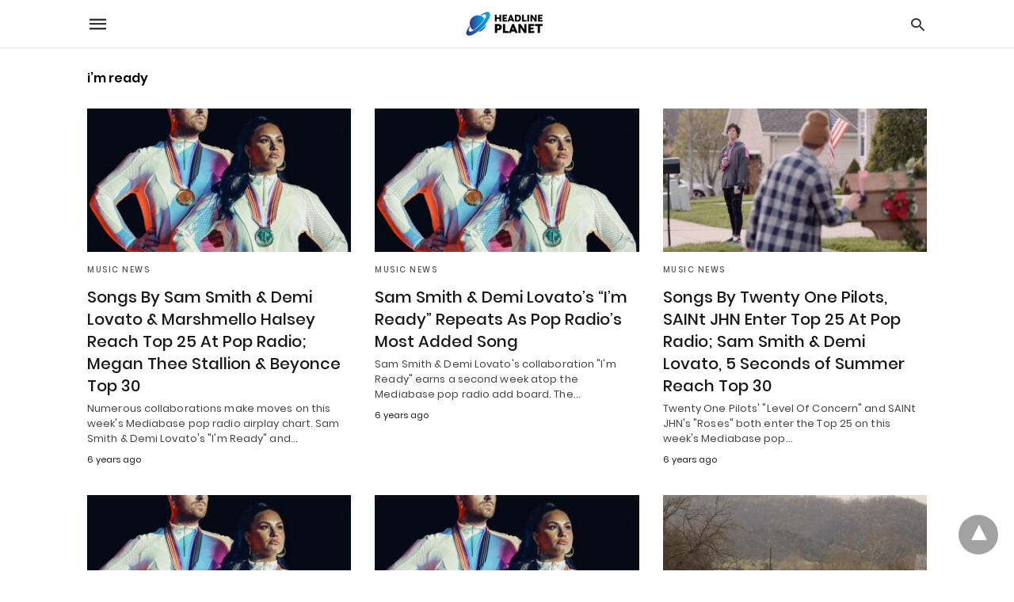

--- FILE ---
content_type: text/html; charset=UTF-8
request_url: https://headlineplanet.com/home/tag/im-ready/amp/
body_size: 10543
content:
<!doctype html> <html amp lang="en-US"> <head><script custom-element="amp-form" src="https://cdn.ampproject.org/v0/amp-form-latest.js" async></script><script custom-element="amp-analytics" src="https://cdn.ampproject.org/v0/amp-analytics-latest.js" async></script> <meta charset="utf-8"> <link rel="preconnect" href="//cdn.ampproject.org"> <meta name="viewport" content="width=device-width">  <title>News about i&#039;m ready</title> <meta name="robots" content="index, follow, max-snippet:-1, max-image-preview:large, max-video-preview:-1" /> <link rel="canonical" href="https://headlineplanet.com/home/tag/im-ready/" /> <meta property="og:locale" content="en_US" /> <meta property="og:type" content="article" /> <meta property="og:title" content="News about i&#039;m ready" /> <meta property="og:url" content="https://headlineplanet.com/home/tag/im-ready/" /> <meta property="og:site_name" content="Headline Planet" /> <meta name="twitter:card" content="summary_large_image" /> <meta name="twitter:site" content="@headlineplanet" /> <script type="application/ld+json" class="yoast-schema-graph">{"@context":"https://schema.org","@graph":[{"@type":"CollectionPage","@id":"https://headlineplanet.com/home/tag/im-ready/","url":"https://headlineplanet.com/home/tag/im-ready/","name":"News about i'm ready","isPartOf":{"@id":"https://headlineplanet.com/home/#website"},"primaryImageOfPage":{"@id":"https://headlineplanet.com/home/tag/im-ready/#primaryimage"},"image":{"@id":"https://headlineplanet.com/home/tag/im-ready/#primaryimage"},"thumbnailUrl":"https://headlineplanet.com/home/wp-content/uploads/2020/04/Sam-Smith-Demi-Lovato-Im-Ready-Cover.jpg","inLanguage":"en-US"},{"@type":"ImageObject","inLanguage":"en-US","@id":"https://headlineplanet.com/home/tag/im-ready/#primaryimage","url":"https://headlineplanet.com/home/wp-content/uploads/2020/04/Sam-Smith-Demi-Lovato-Im-Ready-Cover.jpg","contentUrl":"https://headlineplanet.com/home/wp-content/uploads/2020/04/Sam-Smith-Demi-Lovato-Im-Ready-Cover.jpg","width":1000,"height":984,"caption":"Sam Smith & Demi Lovato - I'm Ready Cover Art (Shot By Blair Caldwell), courtesy of Capitol Records"},{"@type":"WebSite","@id":"https://headlineplanet.com/home/#website","url":"https://headlineplanet.com/home/","name":"Headline Planet","description":"Music News &amp; Charts, TV News &amp; Spoilers","potentialAction":[{"@type":"SearchAction","target":{"@type":"EntryPoint","urlTemplate":"https://headlineplanet.com/home/?s={search_term_string}"},"query-input":"required name=search_term_string"}],"inLanguage":"en-US"}]}</script>  <link rel="icon" href="https://headlineplanet.com/home/wp-content/uploads/2021/06/cropped-Headline-Planet-Square-Logo-2-32x32.png" sizes="32x32" /> <link rel="icon" href="https://headlineplanet.com/home/wp-content/uploads/2021/06/cropped-Headline-Planet-Square-Logo-2-192x192.png" sizes="192x192" /> <link rel="apple-touch-icon" href="https://headlineplanet.com/home/wp-content/uploads/2021/06/cropped-Headline-Planet-Square-Logo-2-180x180.png" /> <meta name="msapplication-TileImage" content="https://headlineplanet.com/home/wp-content/uploads/2021/06/cropped-Headline-Planet-Square-Logo-2-270x270.png" /> <meta name="amp-google-client-id-api" content="googleanalytics"> <meta name="generator" content="AMP for WP 1.1.9" /> <link rel="preload" as="font" href="https://headlineplanet.com/home/wp-content/plugins/accelerated-mobile-pages/templates/design-manager/swift/fonts/icomoon.ttf" type="font/ttf" crossorigin> <link rel="preload" as="script" href="https://cdn.ampproject.org/v0.js"> <link rel="preload" href="https://headlineplanet.com/home/wp-content/uploads/2020/04/Sam-Smith-Demi-Lovato-Im-Ready-Cover.jpg" as="image"> <script custom-element="amp-bind" src="https://cdn.ampproject.org/v0/amp-bind-latest.js" async></script>   <script custom-element="amp-auto-ads" src="https://cdn.ampproject.org/v0/amp-auto-ads-0.1.js" async></script> <script src="https://cdn.ampproject.org/v0.js" async></script> <style amp-boilerplate>body{-webkit-animation:-amp-start 8s steps(1,end) 0s 1 normal both;-moz-animation:-amp-start 8s steps(1,end) 0s 1 normal both;-ms-animation:-amp-start 8s steps(1,end) 0s 1 normal both;animation:-amp-start 8s steps(1,end) 0s 1 normal both}@-webkit-keyframes -amp-start{from{visibility:hidden}to{visibility:visible}}@-moz-keyframes -amp-start{from{visibility:hidden}to{visibility:visible}}@-ms-keyframes -amp-start{from{visibility:hidden}to{visibility:visible}}@-o-keyframes -amp-start{from{visibility:hidden}to{visibility:visible}}@keyframes -amp-start{from{visibility:hidden}to{visibility:visible}}</style><noscript><style amp-boilerplate>body{-webkit-animation:none;-moz-animation:none;-ms-animation:none;animation:none}</style></noscript> <style amp-custom> @font-face{font-family:'Poppins';font-display:swap;font-style:normal;font-weight:300;src:local('Poppins Light'), local('Poppins-Light'), url('https://headlineplanet.com/home/wp-content/plugins/accelerated-mobile-pages/templates/design-manager/swift/fonts/Poppins-Light.ttf')}@font-face{font-family:'Poppins';font-display:swap;font-style:normal;font-weight:400;src:local('Poppins Regular'), local('Poppins-Regular'), url('https://headlineplanet.com/home/wp-content/plugins/accelerated-mobile-pages/templates/design-manager/swift/fonts/Poppins-Regular.ttf')}@font-face{font-family:'Poppins';font-display:swap;font-style:normal;font-weight:500;src:local('Poppins Medium'), local('Poppins-Medium'), url('https://headlineplanet.com/home/wp-content/plugins/accelerated-mobile-pages/templates/design-manager/swift/fonts/Poppins-Medium.ttf')}@font-face{font-family:'Poppins';font-display:swap;font-style:normal;font-weight:600;src:local('Poppins SemiBold'), local('Poppins-SemiBold'), url('https://headlineplanet.com/home/wp-content/plugins/accelerated-mobile-pages/templates/design-manager/swift/fonts/Poppins-SemiBold.ttf')}@font-face{font-family:'Poppins';font-display:swap;font-style:normal;font-weight:700;src:local('Poppins Bold'), local('Poppins-Bold'), url('https://headlineplanet.com/home/wp-content/plugins/accelerated-mobile-pages/templates/design-manager/swift/fonts/Poppins-Bold.ttf')}body{font-family:'Poppins', sans-serif;font-size:16px;line-height:1.25}ol, ul{list-style-position:inside}p, ol, ul, figure{margin:0 0 1em;padding:0}a, a:active, a:visited{text-decoration:none;color:#005be2}body a:hover{color:#005be2}#ampforwp-jp-relatedposts{padding-top:1em;margin:1em 0;position:relative;clear:both}#ampforwp-jp-relatedposts h3.jp-relatedposts-headline{margin:0 0 1em;display:inline-block;float:left;font-size:9pt;font-weight:700;font-family:inherit}#ampforwp-jp-relatedposts .jp-relatedposts-items-visual{margin-right:-20px}#ampforwp-jp-relatedposts .jp-relatedposts-items{clear:left}#ampforwp-jp-relatedposts .jp-relatedposts-items-visual .jp-relatedposts-post{padding-right:20px;-moz-opacity:.8;opacity:.8}#ampforwp-jp-relatedposts .jp-relatedposts-items .jp-relatedposts-post{float:left;width:33%;margin:0 0 1em;box-sizing:border-box;-moz-box-sizing:border-box;-webkit-box-sizing:border-box}#ampforwp-jp-relatedposts .jp-relatedposts-items-visual h4.jp-relatedposts-post-title{text-transform:none;font-family:inherit;display:block;max-width:100%}#ampforwp-jp-relatedposts .jp-relatedposts-items p,#ampforwp-jp-relatedposts .jp-relatedposts-items time,#ampforwp-jp-relatedposts .jp-relatedposts-items-visual h4.jp-relatedposts-post-title{font-size:14px;line-height:20px;margin:0}#ampforwp-jp-relatedposts .jp-relatedposts-items .jp-relatedposts-post .jp-relatedposts-post-title a{font-size:inherit;font-weight:400;text-decoration:none;-moz-opacity:1;opacity:1}pre{white-space:pre-wrap}.left{float:left}.right{float:right}.hidden, .hide, .logo .hide{display:none}.screen-reader-text{border:0;clip:rect(1px, 1px, 1px, 1px);clip-path:inset(50%);height:1px;margin:-1px;overflow:hidden;padding:0;position:absolute;width:1px;word-wrap:normal}.clearfix{clear:both}blockquote{background:#f1f1f1;margin:10px 0 20px 0;padding:15px}blockquote p:last-child{margin-bottom:0}.amp-wp-unknown-size img{object-fit:contain}.amp-wp-enforced-sizes{max-width:100%}html,body,div,span,object,iframe,h1,h2,h3,h4,h5,h6,p,blockquote,pre,abbr,address,cite,code,del,dfn,em,img,ins,kbd,q,samp,small,strong,sub,sup,var,b,i,dl,dt,dd,ol,ul,li,fieldset,form,label,legend,table,caption,tbody,tfoot,thead,tr,th,td,article,aside,canvas,details,figcaption,figure,footer,header,hgroup,menu,nav,section,summary,time,mark,audio,video{margin:0;padding:0;border:0;outline:0;font-size:100%;vertical-align:baseline;background:transparent}body{line-height:1}article,aside,details,figcaption,figure,footer,header,hgroup,menu,nav,section{display:block}nav ul{list-style:none}blockquote,q{quotes:none}blockquote:before,blockquote:after,q:before,q:after{content:none}a{margin:0;padding:0;font-size:100%;vertical-align:baseline;background:transparent}table{border-collapse:collapse;border-spacing:0}hr{display:block;height:1px;border:0;border-top:1px solid #ccc;margin:1em 0;padding:0}input,select{vertical-align:middle}*,*:after,*:before{box-sizing:border-box;-ms-box-sizing:border-box;-o-box-sizing:border-box}.alignright{float:right;margin-left:10px}.alignleft{float:left;margin-right:10px}.aligncenter{display:block;margin-left:auto;margin-right:auto;text-align:center}amp-iframe{max-width:100%;margin-bottom:20px}amp-wistia-player{margin:5px 0px}.wp-caption{padding:0}figcaption,.wp-caption-text{font-size:12px;line-height:1.5em;margin:0;padding:.66em 10px .75em;text-align:center}amp-carousel > amp-img > img{object-fit:contain}.amp-carousel-container{position:relative;width:100%;height:100%}.amp-carousel-img img{object-fit:contain}amp-instagram{box-sizing:initial}figure.aligncenter amp-img{margin:0 auto}.rr span,.loop-date,.fbp-cnt .amp-author,.display-name,.author-name{color:#191919}.fsp-cnt .loop-category li{padding:8px 0px}.fbp-cnt h2.loop-title{padding:8px 0px}.cntr{max-width:1100px;margin:0 auto;width:100%;padding:0px 20px}@font-face{font-family:'icomoon';font-display:swap;font-style:normal;font-weight:normal;src:local('icomoon'), local('icomoon'), url('https://headlineplanet.com/home/wp-content/plugins/accelerated-mobile-pages/templates/design-manager/swift/fonts/icomoon.ttf')}header .cntr{max-width:1100px;margin:0 auto}.h_m{position:static;background:rgba(255,255,255,255);border-bottom:1px solid;border-color:rgba(0,0,0,0.12);padding:0 0 0 0;margin:0 0 0 0}.content-wrapper{margin-top:0px}.h_m_w{width:100%;clear:both;display:inline-flex;height:60px}.icon-src:before{content:"\e8b6";font-family:'icomoon';font-size:23px}.isc:after{content:"\e8cc";font-family:'icomoon';font-size:20px}.h-ic a:after, .h-ic a:before{color:rgba(51,51,51,1)}.h-ic{margin:0px 10px;align-self:center}.amp-logo a{line-height:0;display:inline-block;margin:0;font-size:17px;font-weight:700;text-transform:uppercase;display:inline-block;color:rgba(51,51,51,1)}.logo h1{margin:0;font-size:17px;font-weight:700;text-transform:uppercase;display:inline-block}.h-srch a{line-height:1;display:block}.amp-logo amp-img{margin:0 auto}@media(max-width:480px){.h-sing{font-size:13px}}.logo{z-index:2;flex-grow:1;align-self:center;text-align:center;line-height:0}.h-1{display:flex;order:1}.h-nav{order:-1;align-self:center;flex-basis:30px}.h-ic:last-child{margin-right:0}.lb-t{position:fixed;top:-50px;width:100%;width:100%;opacity:0;transition:opacity .5s ease-in-out;overflow:hidden;z-index:9;background:rgba(20,20,22,0.9)}.lb-t img{margin:auto;position:absolute;top:0;left:0;right:0;bottom:0;max-height:0%;max-width:0%;border:3px solid white;box-shadow:0px 0px 8px rgba(0,0,0,.3);box-sizing:border-box;transition:.5s ease-in-out}a.lb-x{display:block;width:50px;height:50px;box-sizing:border-box;background:tranparent;color:black;text-decoration:none;position:absolute;top:-80px;right:0;transition:.5s ease-in-out}a.lb-x:after{content:"\e5cd";font-family:'icomoon';font-size:30px;line-height:0;display:block;text-indent:1px;color:rgba(255,255,255,0.8)}.lb-t:target{opacity:1;top:0;bottom:0;left:0;z-index:2}.lb-t:target img{max-height:100%;max-width:100%}.lb-t:target a.lb-x{top:25px}.lb img{cursor:pointer}.lb-btn form{position:absolute;top:200px;left:0;right:0;margin:0 auto;text-align:center}.lb-btn .s{padding:10px}.lb-btn .icon-search{padding:10px;cursor:pointer}.amp-search-wrapper{width:80%;margin:0 auto;position:relative}.overlay-search:before{content:"\e8b6";font-family:'icomoon';font-size:24px;position:absolute;right:0;cursor:pointer;top:4px;color:rgba(255,255,255,0.8)}.amp-search-wrapper .icon-search{cursor:pointer;background:transparent;border:none;display:inline-block;width:30px;height:30px;opacity:0;position:absolute;z-index:100;right:0;top:0}.lb-btn .s{padding:10px;background:transparent;border:none;border-bottom:1px solid #504c4c;width:100%;color:rgba(255,255,255,0.8)}.m-ctr{background:rgba(20,20,22,0.9)}.tg, .fsc{display:none}.fsc{width:100%;height:-webkit-fill-available;position:absolute;cursor:pointer;top:0;left:0;z-index:9}.tg:checked + .hamb-mnu > .m-ctr{margin-left:0;border-right:1px solid}.tg:checked + .hamb-mnu > .m-ctr .c-btn{position:fixed;right:5px;top:5px;background:rgba(20,20,22,0.9);border-radius:50px}.m-ctr{margin-left:-100%;float:left}.tg:checked + .hamb-mnu > .fsc{display:block;background:rgba(0,0,0,.9);height:100%}.t-btn, .c-btn{cursor:pointer}.t-btn:after{content:"\e5d2";font-family:"icomoon";font-size:28px;display:inline-block;color:rgba(51,51,51,1)}.c-btn:after{content:"\e5cd";font-family:"icomoon";font-size:20px;color:rgba(255,255,255,0.8);line-height:0;display:block;text-indent:1px}.c-btn{float:right;padding:15px 5px}header[style] label.c-btn, header[style] .lb-t:target a.lb-x{margin-top:30px}.m-ctr{transition:margin 0.3s ease-in-out}.m-ctr{width:90%;height:100%;position:absolute;z-index:99;padding:2% 0% 100vh 0%}.m-menu{display:inline-block;width:100%;padding:2px 20px 10px 20px}.m-scrl{overflow-y:scroll;display:inline-block;width:100%;max-height:94vh}.m-menu .amp-menu .toggle:after{content:"\e313";font-family:'icomoon';font-size:25px;display:inline-block;top:1px;padding:5px;transform:rotate(270deg);right:0;left:auto;cursor:pointer;border-radius:35px;color:rgba(255,255,255,0.8)}.m-menu .amp-menu li.menu-item-has-children:after{display:none}.m-menu .amp-menu li ul{font-size:14px}.m-menu .amp-menu{list-style-type:none;padding:0}.m-menu .amp-menu > li a{color:rgba(255,255,255,0.8);padding:12px 7px;margin-bottom:0;display:inline-block}.menu-btn{margin-top:30px;text-align:center}.menu-btn a{color:#fff;border:2px solid #ccc;padding:15px 30px;display:inline-block}.amp-menu li.menu-item-has-children>ul>li{width:100%}.m-menu .amp-menu li.menu-item-has-children>ul>li{padding-left:0;border-bottom:1px solid;margin:0px 10px}.m-menu .link-menu .toggle{width:100%;height:100%;position:absolute;top:0px;right:0;cursor:pointer}.m-menu .amp-menu .sub-menu li:last-child{border:none}.m-menu .amp-menu a{padding:7px 15px}.m-menu > li{font-size:17px}.amp-menu .toggle:after{position:absolute}.m-menu .toggle{float:right}.m-menu input{display:none}.m-menu .amp-menu [id^=drop]:checked + label + ul{display:block}.m-menu .amp-menu [id^=drop]:checked + .toggle:after{transform:rotate(360deg)}.hamb-mnu ::-webkit-scrollbar{display:none}.hmp{margin-top:34px;display:inline-block;width:100%}.fbp{width:100%;display:flex;flex-wrap:wrap;margin:15px 15px 20px 15px}.fbp-img a{display:block;line-height:0}.fbp-c{flex:1 0 100%}.fbp-img{flex-basis:calc(65%);margin-right:30px}.fbp-cnt{flex-basis:calc(31%)}.fbp-cnt .loop-category{margin-bottom:12px}.fsp-cnt .loop-category{margin-bottom:7px}.fsp-cnt .loop-category li{font-weight:500}.fbp-cnt h2{margin:0px;font-size:32px;line-height:38px;font-weight:700}.fbp-cnt h2 a{color:#191919}.fbp-cnt .amp-author, .fsp-cnt .amp-author{padding-left:6px}.fbp:hover .author-name a{text-decoration:underline}.fbp-cnt .author-details a{color:#808080}.fbp-cnt .author-details a:hover{color:#005be2}.loop-wrapper{display:flex;flex-wrap:wrap;margin:-15px}.loop-category li{display:inline-block;list-style-type:none;margin-right:10px;font-size:10px;font-weight:600;letter-spacing:1.5px}.loop-category li a{color:#555;text-transform:uppercase}.loop-category li:hover a{color:#005be2}.fbp-cnt p, .fsp-cnt p{color:#444;font-size:13px;line-height:1.5;letter-spacing:0.10px;word-break:break-word}.fbp:hover h2 a, .fsp:hover h2 a{color:#005be2}.fsp h2 a, .fsp h3 a{color:#191919}.fsp{margin:15px;flex-basis:calc(33.33% - 30px)}.fsp-img{margin-bottom:10px}.fsp h2, .fsp h3{margin:0px 0px 5px 0px;font-size:20px;line-height:1.4;font-weight:500}.at-dt,.pt-dt{font-size:11px;color:#757575;margin:12px 0px 9px 0px;display:inline-flex}.arch-tlt{margin:30px 0px 30px;display:inline-block;width:100%}.amp-archive-title, .amp-loop-label{font-weight:600}.amp-archive-desc, .amp-archive-image{font-size:14px;margin:8px 0px 0px 0px;color:#333;line-height:20px}.author-img amp-img{border-radius:50%;margin:0px 12px 10px 0px;display:block;width:50px}.author-img{float:left}.amp-sub-archives{margin:10px 0px 0px 10px}.amp-sub-archives ul li{list-style-type:none;display:inline-block;font-size:12px;margin-right:10px;font-weight:500}.amp-sub-archives ul li a{color:#005be2}.loop-pagination{margin:20px 0px 20px 0px}.right a, .left a{background:#005be2;padding:8px 22px 12px 25px;color:#fff;line-height:1;border-radius:46px;font-size:14px;display:inline-block}.right a:hover, .left a:hover{color:#fff}.right a:after{content:"\00BB";display:inline-block;padding-left:6px;font-size:20px;line-height:20px;height:20px;position:relative;top:1px}.left a:before{content:"\00AB";display:inline-block;padding-right:6px;font-size:20px;line-height:20px;height:20px;position:relative;top:1px}.cntn-wrp.srch p{margin:30px 0px 30px 0px}.cntn-wrp.srch{font-size:18px;color:#000;line-height:1.7;word-wrap:break-word;font-family:'Poppins', sans-serif}@media(max-width:1110px){.amppb-fluid .col{max-width:95%}.sf-img .wp-caption-text{width:100%;padding:10px 40px}.fbp-img{flex-basis:calc(64%)}.fbp-img amp-img img{width:100%}.fbp-cnt h2{font-size:28px;line-height:34px}}@media(max-width:768px){.fbp-img{flex-basis:calc(100%);margin-right:0}.hmp{margin:0}.fbp-cnt{float:none;width:100%;margin-left:0px;margin-top:10px;display:inline-block}.fbp-cnt .loop-category{margin-bottom:5px}.fbp{margin:15px}.fbp-cnt p{margin-top:8px}.fsp{flex-basis:calc(100% - 30px)}.fsp-img{width:40%;float:left;margin-right:20px}.fsp-cnt{width:54%;float:left}.at-dt,.pt-dt{margin:10px 0px 0px 0px}.hmp .loop-wrapper{margin-top:0}.arch-tlt{margin:20px 0px}.amp-loop-label{font-size:16px}.loop-wrapper h2{font-size:24px;font-weight:600}}@media(max-width:480px){.cntr.b-w{padding:0px}.at-dt,.pt-dt{margin:7px 0px 0px 0px}.right, .left{float:none;text-align:center}.right{margin-bottom:30px}.fsp-img{width:100%;float:none;margin-right:0px}.fsp-cnt{width:100%;float:none;padding:0px 15px 0px 14px}.fsp{border:none;padding:0}.fbp-cnt{margin:0;padding:12px}.tg:checked + .hamb-mnu > .m-ctr .c-btn{position:fixed;right:5px;top:35px}}@media(max-width:425px){.hmp .loop-wrapper{margin:0}.hmp .fbp{margin:0px 0px 15px 0px}.hmp .fsp{flex-basis:calc(100% - 0px);margin:15px 0px}.amp-archive-title, .amp-loop-label{padding:0 20px}.amp-sub-archives{margin:10px 0px 0px 30px}.author-img{padding-left:20px}.amp-archive-desc{padding:0px 20px}.loop-pagination{margin:15px 0px 15px 0px}}@media(max-width:375px){.fbp-cnt p, .fsp-cnt p{line-height:19px;letter-spacing:0}}@media(max-width:320px){.right a, .left a{padding:10px 30px 14px}}.m-srch #amp-search-submit{cursor:pointer;background:transparent;border:none;display:inline-block;width:30px;height:30px;opacity:0;position:absolute;z-index:100;right:0;top:0}.m-srch .amp-search-wrapper{border:1px solid rgba(255,255,255,0.8);background:rgba(255,255,255,0.8);width:100%;border-radius:60px}.m-srch .s{padding:10px 15px;border:none;width:100%;color:rgba(20,20,22,0.9);background:rgba(255,255,255,0.8);border-radius:60px}.m-srch{border-top:1px solid;padding:20px}.m-srch .overlay-search:before{color:rgba(20,20,22,0.9);padding-right:10px;top:6px}.cp-rgt{font-size:11px;line-height:1.2;color:rgba(255,255,255,0.8);padding:20px;text-align:center;border-top:1px solid}.cp-rgt a{color:rgba(255,255,255,0.8);border-bottom:1px solid rgba(255,255,255,0.8);margin-left:10px}.cp-rgt .view-non-amp{display:none}a.btt:hover{cursor:pointer}@media(max-width:768px){.sdbr-right{width:100%}.b-w .hmp, .arch-psts{width:100%;padding:0}.b-w, .arch-dsgn{display:block}.b-w .fsp, .arch-psts .fsp{flex-basis:calc(100%)}}.footer{margin-top:80px}.f-menu ul li .sub-menu{display:none}.f-menu ul li{display:inline-block;margin-right:20px}.f-menu ul li a{padding:0;color:#575656}.f-menu ul > li:hover a{color:#005be2}.f-menu{font-size:14px;line-height:1.4;margin-bottom:30px}.rr{font-size:12px;color:rgba(136,136,136,1)}.rr span{margin:0 10px 0 0px}.f-menu ul li.menu-item-has-children:hover > ul{display:none}.f-menu ul li.menu-item-has-children:after{display:none}.f-w{display:inline-flex;width:100%;flex-wrap:wrap;margin:15px -15px 0px}.f-w-f2{text-align:center;border-top:1px solid rgba(238,238,238,1);padding:50px 0 50px 0}.w-bl{margin-left:0;display:flex;flex-direction:column;position:relative;flex:1 0 22%;margin:0 15px 30px;line-height:1.5;font-size:14px}.w-bl h4{font-size:12px;font-weight:500;margin-bottom:20px;text-transform:uppercase;letter-spacing:1px;padding-bottom:4px}.w-bl ul li{list-style-type:none;margin-bottom:15px}.w-bl ul li:last-child{margin-bottom:0}.w-bl ul li a{text-decoration:none}.w-bl .menu li .sub-menu, .w-bl .lb-x{display:none}.w-bl .menu li .sub-menu, .w-bl .lb-x{display:none}.w-bl table{border-collapse:collapse;margin:0 0 1.5em;width:100%}.w-bl tr{border-bottom:1px solid #eee}.w-bl th, .w-bl td{text-align:center}.w-bl td{padding:0.4em}.w-bl th:first-child, .w-bl td:first-child{padding-left:0}.w-bl thead th{border-bottom:2px solid #bbb;padding-bottom:0.5em;padding:0.4em}.w-bl .calendar_wrap caption{font-size:14px;margin-bottom:10px}.w-bl form{display:inline-flex;flex-wrap:wrap;align-items:center}.w-bl .search-submit{text-indent:-9999px;padding:0;margin:0;background:transparent;line-height:0;display:inline-block;opacity:0}.w-bl .search-button:after{content:"\e8b6";font-family:'icomoon';font-size:23px;display:inline-block;cursor:pointer}.w-bl .search-field{border:1px solid #ccc;padding:6px 10px}.f-menu{font-size:14px;line-height:1.4;margin-bottom:30px}.f-menu ul li{display:inline-block;margin-right:20px}.f-menu .sub-menu{display:none}.rr{font-size:13px;color:rgba(136,136,136,1)}@media(max-width:768px){.footer{margin-top:60px}.w-bl{flex:1 0 22%}.f-menu ul li{margin-bottom:10px}}@media(max-width:480px){.footer{margin-top:50px}.f-w-f2{padding:25px 0px}.f-w{display:block;margin:15px 0px 0px}.w-bl{margin-bottom:40px}.w-bl{flex:100%}.w-bl ul li{margin-bottom:11px}.f-menu ul li{display:inline-block;line-height:1.8;margin-right:13px}.f-menu .amp-menu > li a{padding:0;font-size:12px;color:#7a7a7a}.rr{margin-top:15px;font-size:11px}}@media(max-width:425px){.footer{margin-top:35px}.w-bl h4{margin-bottom:15px}}.content-wrapper a, .breadcrumb ul li a, .srp ul li, .rr a{transition:all 0.3s ease-in-out 0s}[class^="icon-"], [class*=" icon-"]{font-family:'icomoon';speak:none;font-style:normal;font-weight:normal;font-variant:normal;text-transform:none;line-height:1;-webkit-font-smoothing:antialiased;-moz-osx-font-smoothing:grayscale}@media (min-width:768px){.wp-block-columns{display:flex}.wp-block-column{max-width:50%;margin:0px 10px}}amp-facebook-like{max-height:28px;top:6px;margin-right:10px}a.readmore-rp{font-size:13px}.ampforwp-blocks-gallery-caption{font-size:16px}.m-s-i li a.s_telegram:after{content:"\e93f"}.cntn-wrp h1, .cntn-wrp h2, .cntn-wrp h3, .cntn-wrp h4, .cntn-wrp h5, h6{margin-bottom:5px}.cntn-wrp h1{font-size:32px}.cntn-wrp h2{font-size:27px}.cntn-wrp h3{font-size:24px}.cntn-wrp h4{font-size:20px}.cntn-wrp h5{font-size:17px}.cntn-wrp h6{font-size:15px}figure.amp-featured-image{margin:10px 0}.amp-wp-content table, .cntn-wrp.artl-cnt table{height:auto}amp-img.amp-wp-enforced-sizes[layout=intrinsic] > img, .amp-wp-unknown-size > img{object-fit:contain}.rtl amp-carousel{direction:ltr}.rtl .amp-menu .toggle:after{left:0;right:unset}.sharedaddy li{display:none}sub{vertical-align:sub;font-size:small}sup{vertical-align:super;font-size:small}@media only screen and (max-width:480px){svg{max-width:250px;max-height:250px}}h2.amp-post-title{word-break:break-word;word-wrap:break-word}h2.amp-wp-sub-title{word-break:break-word;word-wrap:break-word}h2.amp-wp-sub-title{font-size:20px;line-height:1.4em;margin-top:0px;color:#a0a0a0}h2.amp-wp-sub-title.center{text-align:center}@media (min-width:768px){.artl-cnt .wp-block-column{max-width:100%}}h1,h2,h3,h4,h5,h6,.amp-wp-title{font-family:1}.btt{position:fixed;bottom:20px;right:20px;background:rgba(71, 71, 71, 0.5);color:#fff;border-radius:100%;width:50px;height:50px;text-decoration:none}.btt:hover{color:#fff;background:#474747}.btt:before{content:'\25be';display:block;font-size:35px;font-weight:600;color:#fff;transform:rotate(180deg);text-align:center;line-height:1.5}.has-text-align-left{text-align:left}.has-text-align-right{text-align:right}.has-text-align-center{text-align:center}.collapsible-captions amp-img img{object-fit:contain}.web-stories-list__story-poster amp-img{width:100%;height:100%}amp-sticky-ad{z-index:9999}.ampforwp-custom-banner-ad{text-align:center}.amp-ad-wrapper{padding-bottom:15px}.amp_ad_2, .amp_ad_3, .amp_ad_4{margin-top:15px}amp-web-push-widget button.amp-subscribe{display:inline-flex;align-items:center;border-radius:5px;border:0;box-sizing:border-box;margin:0;padding:10px 15px;cursor:pointer;outline:none;font-size:15px;font-weight:500;background:#4A90E2;margin-top:7px;color:white;box-shadow:0 1px 1px 0 rgba(0, 0, 0, 0.5);-webkit-tap-highlight-color:rgba(0, 0, 0, 0)}.amp-logo amp-img{width:190px}.amp-menu input{display:none}.amp-menu li.menu-item-has-children ul{display:none}.amp-menu li{position:relative;display:block}.amp-menu > li a{display:block} .icon-widgets:before{content:"\e1bd"}.icon-search:before{content:"\e8b6"}.icon-shopping-cart:after{content:"\e8cc"}</style> </head> <body data-rsssl=1 data-amp-auto-lightbox-disable class="body archives_body archive-2019 amp-archive post 1.1.9"> <div id="backtotop"></div><amp-auto-ads type="adsense" data-ad-client="ca-pub-3497641433282265"> </amp-auto-ads><header class="header h_m h_m_1" > <input type="checkbox" id="offcanvas-menu" on="change:AMP.setState({ offcanvas_menu: (event.checked ? true : false) })" [checked] = "offcanvas_menu" class="tg" /> <div class="hamb-mnu"> <aside class="m-ctr"> <div class="m-scrl"> <div class="menu-heading clearfix"> <label for="offcanvas-menu" class="c-btn"></label> </div> <nav class="m-menu"> <ul id="menu-hp-navigation" class="amp-menu"><li id="menu-item-86004" class="menu-item menu-item-type-custom menu-item-object-custom menu-item-home menu-item-86004 "><a href="https://headlineplanet.com/home/" class="dropdown-toggle" data-toggle="dropdown">Home</a></li> <li id="menu-item-85970" class="menu-item menu-item-type-taxonomy menu-item-object-category menu-item-85970 "><a href="https://headlineplanet.com/home/category/music/music-news/" class="dropdown-toggle" data-toggle="dropdown">Music News</a></li> <li id="menu-item-85971" class="menu-item menu-item-type-taxonomy menu-item-object-category menu-item-85971 "><a href="https://headlineplanet.com/home/category/television/tv-news/" class="dropdown-toggle" data-toggle="dropdown">TV News</a></li> <li id="menu-item-163095" class="menu-item menu-item-type-taxonomy menu-item-object-category menu-item-163095 "><a href="https://headlineplanet.com/home/category/culture/" class="dropdown-toggle" data-toggle="dropdown">Hot On Social</a></li> <li id="menu-item-163096" class="menu-item menu-item-type-taxonomy menu-item-object-category menu-item-163096 "><a href="https://headlineplanet.com/home/category/runway/" class="dropdown-toggle" data-toggle="dropdown">Runway</a></li> <li id="menu-item-85973" class="menu-item menu-item-type-post_type menu-item-object-page menu-item-85973 "><a href="https://headlineplanet.com/home/contact/" class="dropdown-toggle" data-toggle="dropdown">Contact</a></li> <li id="menu-item-113124" class="menu-item menu-item-type-post_type menu-item-object-page menu-item-113124 "><a href="https://headlineplanet.com/home/privacy-policy/" class="dropdown-toggle" data-toggle="dropdown">Privacy &amp; Cookie Policy</a></li> </ul> </nav> <div class="m-srch"> <form role="search" method="get" class="amp-search" target="_top" action="https://headlineplanet.com/home"> <div class="amp-search-wrapper"> <label aria-label="Type your query" class="screen-reader-text" for="s">Type your search query and hit enter: </label> <input type="text" placeholder="AMP" value="1" name="amp" class="hidden"/> <label aria-label="search text" for="search-text-27"></label> <input id="search-text-27" type="text" placeholder="Type Here" value="" name="s" class="s" /> <label aria-label="Submit amp search" for="amp-search-submit" > <input type="submit" class="icon-search" value="Search" /> </label> <div class="overlay-search"> </div> </div> </form> </div> <div class="cp-rgt"> <span>Copyright © 2025 Headline Planet, a Cantortainment Company.</span><a class="view-non-amp" href="https://headlineplanet.com/home/2020/04/21/sam-smith-demi-lovatos-im-ready-ranks-as-pop-radios-most-added-song/" title="View Non-AMP Version">View Non-AMP Version</a> </div> </div> </aside> <label for="offcanvas-menu" class="fsc"></label> <div class="cntr"> <div class="head h_m_w"> <div class="h-nav"> <label for="offcanvas-menu" class="t-btn"></label> </div> <div class="logo"> <div class="amp-logo"> <a href="https://headlineplanet.com/home/" title="Headline Planet" > <amp-img data-hero src="https://headlineplanet.com/home/wp-content/uploads/2021/06/Headline-Planet-Amped.png" width="380" height="72" alt="Headline Planet" class="amp-logo" layout="responsive"></amp-img></a> </div> </div> <div class="h-1"> <div class="h-srch h-ic"> <a title="search" class="lb icon-src" href="#search"></a> <div class="lb-btn"> <div class="lb-t" id="search"> <form role="search" method="get" class="amp-search" target="_top" action="https://headlineplanet.com/home"> <div class="amp-search-wrapper"> <label aria-label="Type your query" class="screen-reader-text" for="s">Type your search query and hit enter: </label> <input type="text" placeholder="AMP" value="1" name="amp" class="hidden"/> <label aria-label="search text" for="search-text-61"></label> <input id="search-text-61" type="text" placeholder="Type Here" value="" name="s" class="s" /> <label aria-label="Submit amp search" for="amp-search-submit" > <input type="submit" class="icon-search" value="Search" /> </label> <div class="overlay-search"> </div> </div> </form> <a title="close" class="lb-x" href="#"></a> </div> </div> </div> </div> <div class="clearfix"></div> </div> </div> </div> </header> <div class="content-wrapper"> <div class="cntr archive"> <div class="arch-tlt"> <h1 class="amp-archive-title">i&#8217;m ready</h1> </div> <div class="arch-dsgn"> <div class="arch-psts"> <div class='loop-wrapper'><div class="fsp"> <div class="fsp-img"> <div class="loop-img image-container"><a href="https://headlineplanet.com/home/2020/05/10/songs-by-sam-smith-megan-thee-stallion-beyonce-top-30/amp/" title="Songs By Sam Smith &#038; Demi Lovato &#038; Marshmello Halsey Reach Top 25 At Pop Radio; Megan Thee Stallion &#038; Beyonce Top 30"><amp-img data-hero src="https://headlineplanet.com/home/wp-content/uploads/2020/04/Sam-Smith-Demi-Lovato-Im-Ready-Cover-346x188.jpg" width="346" height="188" layout=responsive class="" alt="Songs By Sam Smith &#038; Demi Lovato &#038; Marshmello Halsey Reach Top 25 At Pop Radio; Megan Thee Stallion &#038; Beyonce Top 30"><amp-img fallback data-hero src="https://headlineplanet.com/home/wp-content/plugins/accelerated-mobile-pages/images/SD-default-image.png" width="346" height="188" layout=responsive class="" alt="Songs By Sam Smith &#038; Demi Lovato &#038; Marshmello Halsey Reach Top 25 At Pop Radio; Megan Thee Stallion &#038; Beyonce Top 30"></amp-img></amp-img></a></div> </div> <div class="fsp-cnt"> <ul class="loop-category"><li class="amp-cat-1047"><a href="https://headlineplanet.com/home/category/music/music-news/amp/">Music News</a></li></ul> <h2 class='loop-title' ><a href="https://headlineplanet.com/home/2020/05/10/songs-by-sam-smith-megan-thee-stallion-beyonce-top-30/amp/">Songs By Sam Smith &#038; Demi Lovato &#038; Marshmello Halsey Reach Top 25 At Pop Radio; Megan Thee Stallion &#038; Beyonce Top 30</a></h2> <p class="loop-excerpt">Numerous collaborations make moves on this week's Mediabase pop radio airplay chart. Sam Smith & Demi Lovato's "I'm Ready" and&hellip;</p> <div class="pt-dt"> <div class="loop-date">6 years ago</div> </div> </div> </div> <div class="fsp"> <div class="fsp-img"> <div class="loop-img image-container"><a href="https://headlineplanet.com/home/2020/04/28/sam-smith-demi-lovatos-im-ready-repeats-as-pop-radios-most-added-song/amp/" title="Sam Smith &#038; Demi Lovato&#8217;s &#8220;I&#8217;m Ready&#8221; Repeats As Pop Radio&#8217;s Most Added Song"><amp-img data-hero src="https://headlineplanet.com/home/wp-content/uploads/2020/04/Sam-Smith-Demi-Lovato-Im-Ready-Cover-346x188.jpg" width="346" height="188" layout=responsive class="" alt="Sam Smith &#038; Demi Lovato&#8217;s &#8220;I&#8217;m Ready&#8221; Repeats As Pop Radio&#8217;s Most Added Song"><amp-img fallback data-hero src="https://headlineplanet.com/home/wp-content/plugins/accelerated-mobile-pages/images/SD-default-image.png" width="346" height="188" layout=responsive class="" alt="Sam Smith &#038; Demi Lovato&#8217;s &#8220;I&#8217;m Ready&#8221; Repeats As Pop Radio&#8217;s Most Added Song"></amp-img></amp-img></a></div> </div> <div class="fsp-cnt"> <ul class="loop-category"><li class="amp-cat-1047"><a href="https://headlineplanet.com/home/category/music/music-news/amp/">Music News</a></li></ul> <h2 class='loop-title' ><a href="https://headlineplanet.com/home/2020/04/28/sam-smith-demi-lovatos-im-ready-repeats-as-pop-radios-most-added-song/amp/">Sam Smith &#038; Demi Lovato&#8217;s &#8220;I&#8217;m Ready&#8221; Repeats As Pop Radio&#8217;s Most Added Song</a></h2> <p class="loop-excerpt">Sam Smith & Demi Lovato's collaboration "I'm Ready" earns a second week atop the Mediabase pop radio add board. The&hellip;</p> <div class="pt-dt"> <div class="loop-date">6 years ago</div> </div> </div> </div> <div class="fsp"> <div class="fsp-img"> <div class="loop-img image-container"><a href="https://headlineplanet.com/home/2020/04/26/songs-by-twenty-one-pilots-saint-jhn-enter-top-25-at-pop-radio-sam-smith-demi-lovato-5-seconds-of-summer-reach-top-30/amp/" title="Songs By Twenty One Pilots, SAINt JHN Enter Top 25 At Pop Radio; Sam Smith &#038; Demi Lovato, 5 Seconds of Summer Reach Top 30"><amp-img data-hero src="https://headlineplanet.com/home/wp-content/uploads/2020/04/Twenty-One-Pilots-Level-of-Concern-Video-346x188.jpg" width="346" height="188" layout=responsive class="" alt="Songs By Twenty One Pilots, SAINt JHN Enter Top 25 At Pop Radio; Sam Smith &#038; Demi Lovato, 5 Seconds of Summer Reach Top 30"><amp-img fallback data-hero src="https://headlineplanet.com/home/wp-content/plugins/accelerated-mobile-pages/images/SD-default-image.png" width="346" height="188" layout=responsive class="" alt="Songs By Twenty One Pilots, SAINt JHN Enter Top 25 At Pop Radio; Sam Smith &#038; Demi Lovato, 5 Seconds of Summer Reach Top 30"></amp-img></amp-img></a></div> </div> <div class="fsp-cnt"> <ul class="loop-category"><li class="amp-cat-1047"><a href="https://headlineplanet.com/home/category/music/music-news/amp/">Music News</a></li></ul> <h2 class='loop-title' ><a href="https://headlineplanet.com/home/2020/04/26/songs-by-twenty-one-pilots-saint-jhn-enter-top-25-at-pop-radio-sam-smith-demi-lovato-5-seconds-of-summer-reach-top-30/amp/">Songs By Twenty One Pilots, SAINt JHN Enter Top 25 At Pop Radio; Sam Smith &#038; Demi Lovato, 5 Seconds of Summer Reach Top 30</a></h2> <p class="loop-excerpt">Twenty One Pilots' "Level Of Concern" and SAINt JHN's "Roses" both enter the Top 25 on this week's Mediabase pop&hellip;</p> <div class="pt-dt"> <div class="loop-date">6 years ago</div> </div> </div> </div> <div class="fsp"> <div class="fsp-img"> <div class="loop-img image-container"><a href="https://headlineplanet.com/home/2020/04/21/sam-smith-demi-lovatos-im-ready-ranks-as-pop-radios-most-added-song/amp/" title="Sam Smith &#038; Demi Lovato&#8217;s &#8220;I&#8217;m Ready&#8221; Ranks As Pop Radio&#8217;s Most Added Song"><amp-img data-hero src="https://headlineplanet.com/home/wp-content/uploads/2020/04/Sam-Smith-Demi-Lovato-Im-Ready-Cover-346x188.jpg" width="346" height="188" layout=responsive class="" alt="Sam Smith &#038; Demi Lovato&#8217;s &#8220;I&#8217;m Ready&#8221; Ranks As Pop Radio&#8217;s Most Added Song"><amp-img fallback data-hero src="https://headlineplanet.com/home/wp-content/plugins/accelerated-mobile-pages/images/SD-default-image.png" width="346" height="188" layout=responsive class="" alt="Sam Smith &#038; Demi Lovato&#8217;s &#8220;I&#8217;m Ready&#8221; Ranks As Pop Radio&#8217;s Most Added Song"></amp-img></amp-img></a></div> </div> <div class="fsp-cnt"> <ul class="loop-category"><li class="amp-cat-1047"><a href="https://headlineplanet.com/home/category/music/music-news/amp/">Music News</a></li></ul> <h2 class='loop-title' ><a href="https://headlineplanet.com/home/2020/04/21/sam-smith-demi-lovatos-im-ready-ranks-as-pop-radios-most-added-song/amp/">Sam Smith &#038; Demi Lovato&#8217;s &#8220;I&#8217;m Ready&#8221; Ranks As Pop Radio&#8217;s Most Added Song</a></h2> <p class="loop-excerpt">In a rather unsurprising outcome, Sam Smith & Demi Lovato's "I'm Ready" attracted ample first-week interest at pop radio. Picked&hellip;</p> <div class="pt-dt"> <div class="loop-date">6 years ago</div> </div> </div> </div> <div class="fsp"> <div class="fsp-img"> <div class="loop-img image-container"><a href="https://headlineplanet.com/home/2020/04/19/songs-by-sam-smith-alicia-keys-re-enters/amp/" title="Songs By Sam Smith &#038; Demi Lovato, Megan Thee Stallion, Lil Mosey Enter Top 50 At Pop Radio; Alicia Keys Re-Enters"><amp-img data-hero src="https://headlineplanet.com/home/wp-content/uploads/2020/04/Sam-Smith-Demi-Lovato-Im-Ready-Cover-346x188.jpg" width="346" height="188" layout=responsive class="" alt="Songs By Sam Smith &#038; Demi Lovato, Megan Thee Stallion, Lil Mosey Enter Top 50 At Pop Radio; Alicia Keys Re-Enters"><amp-img fallback data-hero src="https://headlineplanet.com/home/wp-content/plugins/accelerated-mobile-pages/images/SD-default-image.png" width="346" height="188" layout=responsive class="" alt="Songs By Sam Smith &#038; Demi Lovato, Megan Thee Stallion, Lil Mosey Enter Top 50 At Pop Radio; Alicia Keys Re-Enters"></amp-img></amp-img></a></div> </div> <div class="fsp-cnt"> <ul class="loop-category"><li class="amp-cat-1047"><a href="https://headlineplanet.com/home/category/music/music-news/amp/">Music News</a></li></ul> <h2 class='loop-title' ><a href="https://headlineplanet.com/home/2020/04/19/songs-by-sam-smith-alicia-keys-re-enters/amp/">Songs By Sam Smith &#038; Demi Lovato, Megan Thee Stallion, Lil Mosey Enter Top 50 At Pop Radio; Alicia Keys Re-Enters</a></h2> <p class="loop-excerpt">Sam Smith & Demi Lovato's "I'm Ready," Megan Thee Stallion's "Savage," and Lil Mosey's "Blueberry Faygo" earn Top 50 positions&hellip;</p> <div class="pt-dt"> <div class="loop-date">6 years ago</div> </div> </div> </div> <div class="fsp"> <div class="fsp-img"> <div class="loop-img image-container"><a href="https://headlineplanet.com/home/2020/04/17/morgan-wallens-more-than-my-hometown-sam-smith-demi-lovatos-im-ready-enter-top-3-on-us-itunes-sales-chart/amp/" title="Morgan Wallen&#8217;s &#8220;More Than My Hometown,&#8221; Sam Smith &#038; Demi Lovato&#8217;s &#8220;I&#8217;m Ready&#8221; Enter Top 3 On US iTunes Sales Chart"><amp-img data-hero src="https://headlineplanet.com/home/wp-content/uploads/2020/04/Morgan-Wallen-More-Than-My-Hometown-346x188.jpg" width="346" height="188" layout=responsive class="" alt="Morgan Wallen&#8217;s &#8220;More Than My Hometown,&#8221; Sam Smith &#038; Demi Lovato&#8217;s &#8220;I&#8217;m Ready&#8221; Enter Top 3 On US iTunes Sales Chart"><amp-img fallback data-hero src="https://headlineplanet.com/home/wp-content/plugins/accelerated-mobile-pages/images/SD-default-image.png" width="346" height="188" layout=responsive class="" alt="Morgan Wallen&#8217;s &#8220;More Than My Hometown,&#8221; Sam Smith &#038; Demi Lovato&#8217;s &#8220;I&#8217;m Ready&#8221; Enter Top 3 On US iTunes Sales Chart"></amp-img></amp-img></a></div> </div> <div class="fsp-cnt"> <ul class="loop-category"><li class="amp-cat-1047"><a href="https://headlineplanet.com/home/category/music/music-news/amp/">Music News</a></li></ul> <h2 class='loop-title' ><a href="https://headlineplanet.com/home/2020/04/17/morgan-wallens-more-than-my-hometown-sam-smith-demi-lovatos-im-ready-enter-top-3-on-us-itunes-sales-chart/amp/">Morgan Wallen&#8217;s &#8220;More Than My Hometown,&#8221; Sam Smith &#038; Demi Lovato&#8217;s &#8220;I&#8217;m Ready&#8221; Enter Top 3 On US iTunes Sales Chart</a></h2> <p class="loop-excerpt">Thursday evening, Kelly Clarkson's new "I Dare You" reached #1 on the US iTunes sales chart. By Friday afternoon, two&hellip;</p> <div class="pt-dt"> <div class="loop-date">6 years ago</div> </div> </div> </div> <div class="fsp"> <div class="fsp-cnt"> <ul class="loop-category"><li class="amp-cat-1047"><a href="https://headlineplanet.com/home/category/music/music-news/amp/">Music News</a></li><li class="amp-cat-206"><a href="https://headlineplanet.com/home/category/music/new-music/amp/">New Music</a></li></ul> <h2 class='loop-title' ><a href="https://headlineplanet.com/home/2014/07/16/meghan-trainor-ajr-iggy-azalea-advance-itunes-sales-chart/amp/">Meghan Trainor, AJR, Iggy Azalea Advance on iTunes Sales Chart</a></h2> <p class="loop-excerpt">Based on the latest iTunes sales chart movement, music buyers are very appreciative of self-appreciation. Meghan Trainor's empowerment anthem "All&hellip;</p> <div class="pt-dt"> <div class="loop-date">12 years ago</div> </div> </div> </div> <div class="fsp"> <div class="fsp-cnt"> <ul class="loop-category"><li class="amp-cat-1047"><a href="https://headlineplanet.com/home/category/music/music-news/amp/">Music News</a></li><li class="amp-cat-206"><a href="https://headlineplanet.com/home/category/music/new-music/amp/">New Music</a></li></ul> <h2 class='loop-title' ><a href="https://headlineplanet.com/home/2014/05/26/magics-rude-hits-4-itunes-ajrs-im-ready-goes-top-100/amp/">MAGIC!&#8217;s &#8220;Rude&#8221; Hits #4 on iTunes, AJR&#8217;s &#8220;I&#8217;m Ready&#8221; Goes Top 100</a></h2> <p class="loop-excerpt">Noteworthy movement is occurring at both ends of the iTunes Top 100. The uppermost portion is home to a continued&hellip;</p> <div class="pt-dt"> <div class="loop-date">12 years ago</div> </div> </div> </div> <div class="fsp"> <div class="fsp-cnt"> <ul class="loop-category"><li class="amp-cat-1047"><a href="https://headlineplanet.com/home/category/music/music-news/amp/">Music News</a></li><li class="amp-cat-206"><a href="https://headlineplanet.com/home/category/music/new-music/amp/">New Music</a></li></ul> <h2 class='loop-title' ><a href="https://headlineplanet.com/home/2014/05/05/ajrs-im-ready-cruises-top-40-rixton-nears-top-10/amp/">AJR&#8217;s &#8220;I&#8217;m Ready&#8221; Cruises into Top 40, Rixton Nears Top 10</a></h2> <p class="loop-excerpt">The landscape is shifting at Top 40 radio, and one of the beneficiaries is AJR's "I'm Ready." After weeks of&hellip;</p> <div class="pt-dt"> <div class="loop-date">12 years ago</div> </div> </div> </div> <div class="fsp"> <div class="fsp-cnt"> <ul class="loop-category"><li class="amp-cat-1047"><a href="https://headlineplanet.com/home/category/music/music-news/amp/">Music News</a></li><li class="amp-cat-206"><a href="https://headlineplanet.com/home/category/music/new-music/amp/">New Music</a></li></ul> <h2 class='loop-title' ><a href="https://headlineplanet.com/home/2014/04/12/katy-perrys-birthday-ajrs-im-ready-ascend-radio/amp/">Katy Perry&#8217;s &#8220;Birthday,&#8221; AJR&#8217;s &#8220;I&#8217;m Ready&#8221; Ascend at Radio</a></h2> <p class="loop-excerpt">Dominant on iTunes and an instant Top 40 hit on pop radio, Ed Sheeran's "Sing" has justifiably commanded the bulk&hellip;</p> <div class="pt-dt"> <div class="loop-date">12 years ago</div> </div> </div> </div> <div class="fsp"> <div class="fsp-cnt"> <ul class="loop-category"><li class="amp-cat-4"><a href="https://headlineplanet.com/home/category/media/amp/">Media</a></li><li class="amp-cat-1047"><a href="https://headlineplanet.com/home/category/music/music-news/amp/">Music News</a></li><li class="amp-cat-1046"><a href="https://headlineplanet.com/home/category/music/reviews-music/amp/">Music Reviews</a></li><li class="amp-cat-206"><a href="https://headlineplanet.com/home/category/music/new-music/amp/">New Music</a></li></ul> <h2 class='loop-title' ><a href="https://headlineplanet.com/home/2014/04/07/new-radio-forever-ten-feet-tall-guy-impact-top-40/amp/">New Radio Songs: &#8220;Forever,&#8221; &#8220;Ten Feet Tall,&#8221; &#8220;GUY&#8221; Impact Top 40</a></h2> <p class="loop-excerpt">Update: An eleventh hour confirmation reveals that Cher Lloyd's "Sirens" will also seek Top 40 adds this week. Details on&hellip;</p> <div class="pt-dt"> <div class="loop-date">12 years ago</div> </div> </div> </div> </div> <div class="loop-pagination"> <div class="clearfix"></div> </div> </div> </div> </div> </div> <footer class="footer" > <div class="f-w-f2"> <div class="cntr"> <div class="rr"> <span>Copyright © 2025 Headline Planet, a Cantortainment Company.</span><a class="view-non-amp" href="https://headlineplanet.com/home/2020/04/21/sam-smith-demi-lovatos-im-ready-ranks-as-pop-radios-most-added-song/" title="View Non-AMP Version">View Non-AMP Version</a> </div> </div> </div> </footer> <amp-state id="sidemenu"> <script type="application/json">{"offcanvas_menu":false}    </script> </amp-state> <script type="application/ld+json">{"@context":"https:\/\/schema.org","@graph":[{"@context":"https:\/\/schema.org","@type":"SiteNavigationElement","@id":"https:\/\/headlineplanet.com\/home\/amp-menu","name":"Home","url":"https:\/\/headlineplanet.com\/home\/"},{"@context":"https:\/\/schema.org","@type":"SiteNavigationElement","@id":"https:\/\/headlineplanet.com\/home\/amp-menu","name":"Music News","url":"https:\/\/headlineplanet.com\/home\/category\/music\/music-news\/"},{"@context":"https:\/\/schema.org","@type":"SiteNavigationElement","@id":"https:\/\/headlineplanet.com\/home\/amp-menu","name":"TV News","url":"https:\/\/headlineplanet.com\/home\/category\/television\/tv-news\/"},{"@context":"https:\/\/schema.org","@type":"SiteNavigationElement","@id":"https:\/\/headlineplanet.com\/home\/amp-menu","name":"Hot On Social","url":"https:\/\/headlineplanet.com\/home\/category\/culture\/"},{"@context":"https:\/\/schema.org","@type":"SiteNavigationElement","@id":"https:\/\/headlineplanet.com\/home\/amp-menu","name":"Runway","url":"https:\/\/headlineplanet.com\/home\/category\/runway\/"},{"@context":"https:\/\/schema.org","@type":"SiteNavigationElement","@id":"https:\/\/headlineplanet.com\/home\/amp-menu","name":"Contact","url":"https:\/\/headlineplanet.com\/home\/contact\/"},{"@context":"https:\/\/schema.org","@type":"SiteNavigationElement","@id":"https:\/\/headlineplanet.com\/home\/amp-menu","name":"Privacy &#038; Cookie Policy","url":"https:\/\/headlineplanet.com\/home\/privacy-policy\/"}]}</script> <script type="application/ld+json">{"@context":"http:\/\/schema.org","@type":"CollectionPage","mainEntityOfPage":false,"publisher":{"@type":"Organization","name":"Headline Planet","logo":{"@type":"ImageObject","url":"https:\/\/headlineplanet.com\/home\/wp-content\/uploads\/2021\/06\/Headline-Planet-Schema.png","height":"60","width":"600"}},"headline":"i&#8217;m ready","author":{"@type":"Person","name":"Brian Cantor"},"image":{"@type":"ImageObject","url":"","height":720,"width":1280},"description":""}</script> <a id="scrollToTopButton" title="back to top" on="tap:backtotop.scrollTo(duration=500)" class="btt" href="#" ></a> <amp-analytics type="gtag" id="analytics1" data-credentials="include" > <script type="application/json">{"vars":{"gtag_id":"UA-9193022-1","config":{"UA-9193022-1":{"groups":"default"}},"anonymizeIP":"true"},"triggers":{"trackPageview":{"on":"visible","request":"pageview"}}}    </script> </amp-analytics> <amp-analytics type="gtag" id="analytics1" data-credentials="include" > <script type="application/json">{"vars":{"gtag_id":"G-RS1Z615G7H","config":{"G-RS1Z615G7H":{"groups":"default"}}},"triggers":{"trackPageview":{"on":"visible","request":"pageview"}}}    </script> </amp-analytics>  </body> </html>
<!-- This website is like a Rocket, isn't it? Performance optimized by WP Rocket. Learn more: https://wp-rocket.me -->